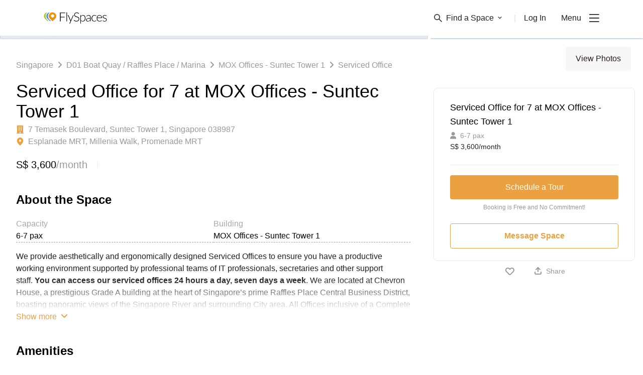

--- FILE ---
content_type: text/html; charset=utf-8
request_url: https://flyspaces.com/singapore/mox-offices-suntec-tower-1/serviced-office-for-7/1437
body_size: 9138
content:
<!DOCTYPE html>
<html lang="en">
<head>
  <meta charset="UTF-8"/>
  <meta charset="UTF-8"/>
    <meta http-equiv="X-UA-Compatible" content="IE=edge">
    <meta name="viewport" content="width=device-width, initial-scale=1.0, maximum-scale=2">
    

    <style type="text/css">
      .async-hide {
        opacity: 0 !important
      }
    </style>
  <title>Serviced Office for 7 at MOX Offices - Suntec Tower 1 Singapore | Flyspaces</title>
  <meta name="description" content="We provide aesthetically and ergonomically designed Serviced Offices to&amp;nbsp;ensure&amp;nbsp;you have a productive working environment supported by professional ..."/>


    <link rel="canonical" href="https://flyspaces.com/singapore/mox-offices-suntec-tower-1/serviced-office-for-7/1437"/>

    <script type="application/ld+json">
      {"@context":"https://schema.org","@type":"LocalBusiness","name":"Serviced Office for 7 at MOX Offices - Suntec Tower 1 Singapore | Flyspaces","image":["https://media.flyspaces.com/docs/3845-1541134157.jpg","https://media.flyspaces.com/docs/3845-1541134182.jpg","https://media.flyspaces.com/docs/3845-1541134205.jpg","https://media.flyspaces.com/docs/3845-1541134278.jpg","https://media.flyspaces.com/docs/3845-1541134230.jpg","https://media.flyspaces.com/docs/3845-1541134303.jpg"],"address":{"@type":"PostalAddress","streetAddress":"7 Temasek Boulevard, Suntec Tower 1, Singapore 038987"},"priceRange":"$$$","url":"https://flyspaces.com/singapore/mox-offices-suntec-tower-1/serviced-office-for-7/1437","hasMap":"https://maps.googleapis.com/maps/api/staticmap?center=%271.3,103.86%27&markers=%277%20Temasek%20Boulevard,%20Suntec%20Tower%201,%20Singapore%20038987%27&scale=1&size=600x300&format=png&key=AIzaSyAMJrdWZW1is305nGf3BTfl9h6yPzeVX2g&signature=Cte4Fa0PEvIQQ6m6fS3ffryU18k=","description":"We provide aesthetically and ergonomically designed Serviced Offices to&nbsp;ensure&nbsp;you have a productive working environment supported by professional ...","geo":{"@type":"GeoCoordinates","latitude":1.3,"longtitude":103.86}}
    </script>

    <script type="application/ld+json">
      {"@type":"BreadcrumbList","@context":"https://schema.org","itemListElement":[{"item":"https://flyspaces.comhttps://flyspaces.com/singapore/all-short-term-workspace","name":"Singapore","@type":"listItem","position":1},{"item":"https://flyspaces.comhttps://flyspaces.com/singapore/all-short-term-workspace?a[]=4","name":"Boat Quay / Raffles Place / Marina","@type":"listItem","position":2},{"item":"https://flyspaces.comhttps://flyspaces.com/singapore/mox-offices-suntec-tower-1/815","name":"MOX Offices - Suntec Tower 1","@type":"listItem","position":3},{"item":"https://flyspaces.comhttps://flyspaces.com/singapore/serviced-office","name":"Serviced Office","@type":"listItem","position":4},{"name":"Serviced Office for 7 at MOX Offices - Suntec Tower 1","@type":"listItem","position":4}]}
    </script>

  <!-- Google Tag Manager -->
      <script>(function(w,d,s,l,i){w[l]=w[l]||[];w[l].push({'gtm.start':new Date().getTime(),event:'gtm.js'});var f=d.getElementsByTagName(s)[0],j=d.createElement(s),dl=l!='dataLayer'?'&l='+l:'';j.async=true;j.src='https://www.googletagmanager.com/gtm.js?id='+i+dl;f.parentNode.insertBefore(j,f);})(window,document,'script','dataLayer','GTM-K9TDNNZZ');</script>
    <!-- End Google Tag Manager -->
  <link rel="preconnect" href="https://www.google.com">
    <link rel="preconnect" href="https://www.googletagmanager.com">
    <link rel="preconnect" href="https://googleads.g.doubleclick.net">
    <link rel="preconnect" href="https://stats.g.doubleclick.net">
    <link rel="preconnect" href="https://www.google-analytics.com">
    <link rel="preconnect" href="https://analytics.google.com">
    <link rel="preconnect" href="https://static.hotjar.com">
    <link rel="preconnect" href="https://script.hotjar.com">
    <link rel="preconnect" href="https://connect.facebook.net">
<link rel="icon" href="/favicon.ico"><link href="/flyspaces-public.1552463dd4e9c280aebb.css" rel="stylesheet"></head>
<body>
  <!-- Google Tag Manager (noscript) -->
    <noscript><iframe src="https://www.googletagmanager.com/ns.html?id=GTM-K9TDNNZZ" height="0" width="0" style="display:none;visibility:hidden"></iframe></noscript>
    <!-- End Google Tag Manager (noscript) -->
<div id="app" class="app-wrapper"><nav class="navbar w-full fixed top-0 z-50 lg:px-14 bg-white "><div class="container"><div class="flex justify-between items-center "><a href="/" class="py-6"><img class="w-32 hidden" src="https://media.flyspaces.com/assets/images/logo-flyspaces-wh.png?o=true" alt="Flyspace logo" width="128" height="23"/><img class="w-32 " src="https://media.flyspaces.com/assets/images/logo-flyspaces-bk.png?o=true" alt="Flyspace logo" width="128" height="23"/></a><ul class="flex items-center text-primary-black"><li class="relative color-gray-secondary hidden sm:flex"><span class="space-dropdown focus:outline-none flex items-center text-base mr-6 cursor-pointer  text-primary-black"><img width="16" height="16" class="h-4 mr-2 " src="https://media.flyspaces.com/assets/icons/menu/search.png?o=true" alt="Flyspaces search icon"/><img width="16" height="16" class="h-4 mr-2 hidden" src="https://media.flyspaces.com/assets/icons/menu/search-white.png?o=true" alt="Flyspaces search icon"/>Find a Space<img width="8" height="6" src="https://media.flyspaces.com/assets/icons/menu/arrow-down-white.png?o=true" class="ml-2 w-2 transform  hidden" alt="Flyspaces search icon"/><img width="8" height="6" src="https://media.flyspaces.com/assets/icons/menu/arrow-down.png?o=true" class="ml-2 w-2 transform  " alt="Flyspaces search icon"/></span>|</li><li class="relative hidden sm:flex"><a href="/login" class="ml-4 text-base text-primary-black">Log In</a></li><li class="flex items-center"><span class="text-base ml-7.5 cursor-default select-none">Menu</span><img alt="toggle" height="16" width="20" class="h-4 ml-4 cursor-pointer " src="https://media.flyspaces.com/assets/icons/menu/burger.png?o=true"/><img alt="toggle" height="16" width="20" class="h-4 ml-4 cursor-pointer hidden" src="https://media.flyspaces.com/assets/icons/menu/burger-white.png?o=true"/></li><div class="text-lg md:text-xl mt-2 text-secondary-lightgray cursor-pointer"> <button class="hidden">Get in Touch</button></div></ul></div></div></nav><div class="min-h-screen"><div></div></div><div class="bg-menu-black w-full flex py-10 justify-center flex-wrap md:flex-nowrap"><div class="flex w-1/2 sm:w-1/3 md:w-auto px-5 md:px-5 lg:px-10 xl:px-20 flex-col relative"><div class="text-2xl mb-5"><a class="py-6" href="/"><img alt="logo" src="https://media.flyspaces.com/assets/images/logo-flyspaces-wh.png?o=true" class="w-32" width="128" height="23"/></a></div><a href="/contact-us" class="text-lg md:text-xl mt-2 text-secondary-lightgray">Get in Touch</a><a href="/resource-center" class="text-lg md:text-xl mt-2 text-secondary-lightgray">Resource Center</a><a href="https://blog.flyspaces.com/" class="text-lg md:text-xl mt-2 text-secondary-lightgray">Blog</a><a href="/passport" class="text-lg md:text-xl mt-2 text-secondary-lightgray">Passport</a><a href="/office-buildings" class="text-lg md:text-xl mt-2 text-secondary-lightgray">Buildings</a><a href="https://explore.flyspaces.com/reports-and-guides" class="text-lg md:text-xl mt-2 mb-10 md:mb-20 text-secondary-lightgray">Reports &amp; Guides</a><div class="text-xs text-secondary-lightgray absolute left-0 bottom-0 md:ml-5 lg:ml-10 xl:ml-20 hidden md:block">© FlySpaces 2026 - All Rights Reserved</div></div><div class="flex w-1/2 sm:w-1/3 md:w-auto px-5 lg:px-5 xl:px-10 text-primary-lightgray flex-col"><div class="text-lg font-bold mb-4">Got a Space?</div><a href="https://explore.flyspaces.com/how-it-works/list-your-space " class="mt-2">List Your Space</a><a href="https://explore.flyspaces.com/how-it-works/manage-your-leads" class="mt-2 mb-10 md:mb-0">Manage Your Venue</a></div><div class="flex w-1/2 sm:w-1/3 md:w-auto px-5 lg:px-5 xl:px-10 text-primary-lightgray flex-col"><div class="text-lg font-bold mb-4">City Guides</div><a href="/philippines/manila" class="mt-2">Manila Office Spaces</a><a href="/singapore/singapore" class="mt-2">Singapore Office Spaces</a><a href="/indonesia/jakarta" class="mt-2">Jakarta Office Spaces</a><a href="/philippines/cebu" class="mt-2">Cebu Office Spaces</a><a href="/hong-kong/hong-kong" class="mt-2">Hong Kong Office Spaces</a><a href="/malaysia/kuala-lumpur" class="mt-2 mb-10 md:mb-0">Kuala Lumpur Office Spaces</a></div><div class="flex w-1/2 sm:w-1/3 md:w-auto px-5 lg:px-5 xl:px-10 text-primary-lightgray flex-col relative"><div class="text-lg font-bold mb-4">Space Guides</div><a href="/resource-center/coworking-space" class="mt-2">About Coworking Spaces</a><a href="/resource-center/serviced-office" class="mt-2">About Serviced Offices</a><a href="/resource-center/meeting-room" class="mt-2">About Meeting Rooms</a><a href="/resource-center/event-space" class="mt-2 mb-10 md:mb-0">About Event Spaces</a><a href="/resource-center/traditional-office-space" class="mt-2">About Traditional Offices</a><div class="absolute bottom-0 left-0 md:ml-3 lg:ml-5 xl:ml-10 hidden md:block"><div class="flex items-center"><div class="font-bold mr-2 text-md whitespace-no-wrap">Keep in Touch</div><a class="ml-3 flex h-4 w-4" href="https://www.facebook.com/flyspaces" target="blank"><img alt="facebook" width="26" height="26" src="https://media.flyspaces.com/assets/icons/socials/facebook.png?o=true"/></a><a class="ml-3 flex h-4 w-4" href="https://twitter.com/FlySpacesAsia" target="blank"><img alt="twitter" width="26" height="22" src="https://media.flyspaces.com/assets/icons/socials/twitter.png?o=true"/></a><a class="ml-3 flex h-4 w-4" href="https://www.instagram.com/flyspacesasia/" target="blank"><img alt="instagram" width="26" height="26" src="https://media.flyspaces.com/assets/icons/socials/instagram.png?o=true"/></a><a class="ml-3 flex h-4 w-4" href="https://www.linkedin.com/company/flyspaces/" target="blank"><img alt="linked" width="23" height="22" src="https://media.flyspaces.com/assets/icons/socials/linkedin.png?o=true"/></a></div></div></div><div class="flex w-1/2 sm:w-1/3 md:w-auto px-5 lg:px-5 xl:px-10 text-primary-lightgray flex-col"><div class="text-lg font-bold mb-4">Help</div><a href="/about-us" class="mt-2">About Us</a><a href="https://explore.flyspaces.com/how-it-works" class="mt-2">How It Works</a><a href="/terms-and-conditions" class="mt-2">Terms</a><a href="/privacy-policy" class="mt-2">Privacy</a><a href="/cancellation-policy" class="mt-2 mb-10">Cancellation</a></div><div class="block md:hidden w-1/2 sm:w-1/3 px-5"><div class="flex mb-4 flex-col"><a href="https://apps.apple.com/us/app/flyspaces/id1620335125"><img alt="appstore" width="153" height="55" class="w-40 mb-2" src="https://media.flyspaces.com/assets/images/ios-app-store-badge.png?o=true"/></a><a href="https://play.google.com/store/apps/details?id=com.flyspaces.client&amp;hl=en"><img alt="playstore" width="162" height="55" class="w-40" src="https://media.flyspaces.com/assets/images/google-play-store-badge.png?o=true"/></a></div><div class="flex flex-col"><div class="font-bold mb-2 text-md whitespace-no-wrap text-primary-lightgray">Keep in Touch</div><div class="flex"><a class="mr-3 flex h-4 w-4" href="https://www.facebook.com/flyspaces" target="blank"><img alt="facebook" width="26" height="26" src="https://media.flyspaces.com/assets/icons/socials/facebook.png?o=true"/></a><a class="mr-3 flex h-4 w-4" href="https://twitter.com/FlySpacesAsia" target="blank"><img alt="twitter" width="26" height="22" src="https://media.flyspaces.com/assets/icons/socials/twitter.png?o=true"/></a><a class="mr-3 flex h-4 w-4" href="https://www.instagram.com/flyspacesasia/" target="blank"><img alt="instagram" width="26" height="26" src="https://media.flyspaces.com/assets/icons/socials/instagram.png?o=true"/></a><a class="mr-3 flex h-4 w-4" href="https://www.linkedin.com/company/flyspaces/" target="blank"><img alt="linked" width="23" height="22" src="https://media.flyspaces.com/assets/icons/socials/linkedin.png?o=true"/></a></div></div></div><div class="text-xs text-secondary-lightgray block md:hidden w-full px-5 lg:px-5 mt-10">© FlySpaces 2026 - All Rights Reserved</div></div></div>
<div id="overlay-portal"></div>
  <script src="https://code.jquery.com/jquery-3.5.1.slim.min.js"
            integrity="sha256-4+XzXVhsDmqanXGHaHvgh1gMQKX40OUvDEBTu8JcmNs=" crossorigin="anonymous"></script>
    <script defer crossorigin src="https://unpkg.com/moment@^2.29.4/min/moment.min.js"></script>
    <script defer src="https://cdnjs.cloudflare.com/ajax/libs/browser-image-compression/2.0.2/browser-image-compression.min.js" integrity="sha512-hig3vKKjtrjYwvCtgib8yPJcYrFXxmUbcAY4c9ZlZPlWzlmbOMGe9vmozjBo3LCSU3EW+9BUrmHBRNMkLSDVTw==" crossorigin="anonymous" referrerpolicy="no-referrer"></script>
    <script async>
      window.preloadedState = {
  "amenities": {
    "headers": [
      {
        "name": "AMENITIY NAME",
        "field": "name"
      },
      {
        "name": "LEVEL",
        "field": "level"
      },
      {
        "name": "STATUS",
        "field": "status"
      },
      {
        "name": "",
        "field": "actions"
      }
    ],
    "details": {},
    "list": [],
    "options": [],
    "fetching": false,
    "page": 1,
    "lastPage": 0,
    "total": 0,
    "limit": 20,
    "categoryAmenities": [],
    "venueAmenities": [],
    "buildingAmenities": []
  },
  "areas": {
    "headers": [
      {
        "name": "AREA NAME",
        "field": "area_name"
      },
      {
        "name": "PLACE",
        "field": "place"
      },
      {
        "name": "STATUS",
        "field": "is_published"
      },
      {
        "name": "",
        "field": "actions"
      }
    ],
    "details": {},
    "list": [],
    "listPerCity": [],
    "options": [],
    "areaQuickSearch": [],
    "fetching": false,
    "page": 1,
    "lastPage": 0,
    "total": 0,
    "limit": 20
  },
  "auth": {
    "authenticated": false,
    "csrfToken": "CKxZ4aFW-_CKlM1nlFXQZa32V_go1No4PNlc",
    "user": null
  },
  "blogs": {
    "list": []
  },
  "bookings": {
    "client": {
      "requests": {
        "headers": [
          {
            "name": "",
            "field": "dropdown"
          },
          {
            "name": "CREATE DATE",
            "field": "createDate"
          },
          {
            "name": "REQUEST TYPE",
            "field": "requestType"
          },
          {
            "name": "REQUEST DATE",
            "field": "requestDate"
          },
          {
            "name": "SPACE",
            "field": "space"
          },
          {
            "name": "STATUS",
            "field": "status"
          },
          {
            "name": "NEXT STEPS",
            "field": "actions",
            "align": "right"
          }
        ],
        "list": [],
        "page": 1,
        "lastPage": 0,
        "total": 0,
        "limit": 10,
        "sort": {
          "field": "createDate",
          "order": "desc"
        }
      },
      "toPay": {
        "headers": [
          {
            "name": "CREATE DATE",
            "field": "createDate"
          },
          {
            "name": "REQUEST DATE",
            "field": "requestDate"
          },
          {
            "name": "SPACE",
            "field": "space"
          },
          {
            "name": "AMOUNT",
            "field": "amount"
          },
          {
            "name": "STATUS",
            "field": "status"
          },
          {
            "name": "NEXT STEPS",
            "field": "actions",
            "align": "right"
          }
        ],
        "list": [],
        "page": 1,
        "lastPage": 0,
        "total": 0,
        "limit": 10,
        "sort": {
          "field": "createDate",
          "order": "desc"
        }
      },
      "confirmed": {
        "headers": [
          {
            "name": "CREATE DATE",
            "field": "createDate"
          },
          {
            "name": "REQUEST DATE",
            "field": "requestDate"
          },
          {
            "name": "SPACE",
            "field": "space"
          },
          {
            "name": "ADDRESS",
            "field": "address"
          },
          {
            "name": "AMOUNT",
            "field": "amount"
          },
          {
            "name": "STATUS",
            "field": "status"
          },
          {
            "name": "NEXT STEPS",
            "field": "actions",
            "align": "right"
          }
        ],
        "list": [],
        "page": 1,
        "lastPage": 0,
        "total": 0,
        "limit": 10,
        "sort": {
          "field": "createDate",
          "order": "desc"
        }
      },
      "archive": {
        "headers": [
          {
            "name": "",
            "field": "dropdown"
          },
          {
            "name": "CREATE DATE",
            "field": "createDate"
          },
          {
            "name": "REQUEST TYPE",
            "field": "requestType"
          },
          {
            "name": "REQUEST DATE",
            "field": "requestDate"
          },
          {
            "name": "SPACE",
            "field": "space"
          },
          {
            "name": "STATUS",
            "field": "status"
          }
        ],
        "list": [],
        "page": 1,
        "lastPage": 0,
        "total": 0,
        "limit": 10,
        "sort": {
          "field": "createDate",
          "order": "desc"
        }
      }
    },
    "merchant": {
      "leads": {
        "headers": [
          {
            "name": "",
            "field": "dropdown",
            "sortable": false
          },
          {
            "name": "CREATE DATE",
            "field": "createDate",
            "sortable": true
          },
          {
            "name": "LEAD TYPE",
            "field": "leadType",
            "sortable": false
          },
          {
            "name": "REQUEST DATE",
            "field": "requestDate",
            "sortable": true
          },
          {
            "name": "CLIENT NAME",
            "field": "client",
            "sortable": true
          },
          {
            "name": "SPACE",
            "field": "space",
            "sortable": false
          },
          {
            "name": "STATUS",
            "field": "status",
            "sortable": false
          },
          {
            "name": "NEXT STEPS",
            "field": "actions",
            "sortable": false
          }
        ],
        "list": [],
        "page": 1,
        "lastPage": 0,
        "total": 0,
        "limit": 10,
        "sort": {
          "field": "createDate",
          "order": "desc"
        }
      },
      "proposals": {
        "headers": [
          {
            "name": "CREATE DATE",
            "field": "createDate",
            "sortable": true
          },
          {
            "name": "REQUEST DATE",
            "field": "requestDate",
            "sortable": false
          },
          {
            "name": "CLIENT NAME",
            "field": "client",
            "sortable": true
          },
          {
            "name": "SPACE",
            "field": "space",
            "sortable": false
          },
          {
            "name": "STATUS",
            "field": "status",
            "sortable": false
          },
          {
            "name": "NEXT STEPS",
            "field": "actions",
            "sortable": false
          }
        ],
        "list": [],
        "page": 1,
        "lastPage": 0,
        "total": 0,
        "limit": 10,
        "sort": {
          "field": "createDate",
          "order": "desc"
        }
      },
      "paid": {
        "headers": [
          {
            "name": "",
            "field": "dropdown",
            "sortable": false
          },
          {
            "name": "CREATE DATE",
            "field": "createDate",
            "sortable": true
          },
          {
            "name": "BOOKING DATE",
            "field": "bookingDate",
            "sortable": false
          },
          {
            "name": "CLIENT NAME",
            "field": "client",
            "sortable": true
          },
          {
            "name": "SPACE",
            "field": "space",
            "sortable": false
          },
          {
            "name": "STATUS",
            "field": "status",
            "sortable": false
          },
          {
            "name": "AMOUNT",
            "field": "payment_amount",
            "sortable": true
          },
          {
            "name": "NEXT STEPS",
            "field": "actions",
            "sortable": false
          }
        ],
        "list": [],
        "page": 1,
        "lastPage": 0,
        "total": 0,
        "limit": 10,
        "sort": {
          "field": "createDate",
          "order": "desc"
        }
      },
      "archive": {
        "wonLeads": {
          "headers": [
            {
              "name": "",
              "field": "dropdown",
              "sortable": false
            },
            {
              "name": "CREATE DATE",
              "field": "createDate",
              "sortable": true
            },
            {
              "name": "BOOKING DATE",
              "field": "requestDate",
              "sortable": false
            },
            {
              "name": "CLIENT NAME",
              "field": "client",
              "sortable": true
            },
            {
              "name": "SPACE",
              "field": "space",
              "sortable": false
            },
            {
              "name": "STATUS",
              "field": "status",
              "sortable": false
            },
            {
              "name": "AMOUNT",
              "field": "amount",
              "sortable": false
            }
          ],
          "list": [],
          "page": 1,
          "lastPage": 0,
          "total": 0,
          "limit": 10,
          "sort": {
            "field": "createDate",
            "order": "desc"
          }
        },
        "lostInquiries": {
          "headers": [
            {
              "name": "",
              "field": "dropdown",
              "sortable": false
            },
            {
              "name": "CREATE DATE",
              "field": "createDate",
              "sortable": true
            },
            {
              "name": "REQUEST DATE",
              "field": "requestDate",
              "sortable": true
            },
            {
              "name": "CLIENT NAME",
              "field": "client",
              "sortable": true
            },
            {
              "name": "SPACE",
              "field": "space",
              "sortable": false
            },
            {
              "name": "STATUS",
              "field": "status",
              "sortable": false
            }
          ],
          "list": [],
          "page": 1,
          "lastPage": 0,
          "total": 0,
          "limit": 10,
          "sort": {
            "field": "createDate",
            "order": "desc"
          }
        },
        "lostTransactions": {
          "headers": [
            {
              "name": "",
              "field": "dropdown",
              "sortable": false
            },
            {
              "name": "CREATE DATE",
              "field": "createDate",
              "sortable": true
            },
            {
              "name": "REQUEST DATE",
              "field": "requestDate",
              "sortable": true
            },
            {
              "name": "CLIENT NAME",
              "field": "client",
              "sortable": true
            },
            {
              "name": "SPACE",
              "field": "space",
              "sortable": false
            },
            {
              "name": "STATUS",
              "field": "status",
              "sortable": false
            }
          ],
          "list": [],
          "page": 1,
          "lastPage": 0,
          "total": 0,
          "limit": 10,
          "sort": {
            "field": "createDate",
            "order": "desc"
          }
        },
        "unrespondedLeads": {
          "headers": [
            {
              "name": "",
              "field": "dropdown",
              "sortable": false
            },
            {
              "name": "CREATE DATE",
              "field": "createDate",
              "sortable": true
            },
            {
              "name": "REQUEST DATE",
              "field": "requestDate",
              "sortable": true
            },
            {
              "name": "CLIENT NAME",
              "field": "client",
              "sortable": true
            },
            {
              "name": "SPACE",
              "field": "space",
              "sortable": false
            },
            {
              "name": "STATUS",
              "field": "status",
              "sortable": false
            }
          ],
          "list": [],
          "page": 1,
          "lastPage": 0,
          "total": 0,
          "limit": 10,
          "sort": {
            "field": "createDate",
            "order": "desc"
          }
        }
      },
      "passport": {
        "headers": [
          {
            "name": "",
            "field": "dropdown"
          },
          {
            "name": "CREATE DATE",
            "field": "createDate",
            "sortable": true
          },
          {
            "name": "BOOKING DATE",
            "field": "bookingDate",
            "sortable": true
          },
          {
            "name": "CLIENT NAME",
            "field": "client",
            "sortable": true
          },
          {
            "name": "SPACE",
            "field": "space",
            "sortable": false
          },
          {
            "name": "NO OF GUESTS",
            "field": "noOfGuests",
            "sortable": false
          },
          {
            "name": "STATUS",
            "field": "status",
            "sortable": false
          },
          {
            "name": "NEXT STEPS",
            "field": "actions",
            "align": "right",
            "sortable": false
          }
        ],
        "list": [],
        "page": 1,
        "lastPage": 0,
        "total": 0,
        "limit": 10,
        "sort": {
          "field": "createDate",
          "order": "desc"
        }
      }
    },
    "bookingDetails": {},
    "proposalDetails": {},
    "proposalOptions": {
      "spaces": []
    },
    "fetching": false,
    "processing": false,
    "admin": {
      "headers": [
        {
          "name": "ID",
          "field": "id"
        },
        {
          "name": "LEAD ID",
          "field": "leadId"
        },
        {
          "name": "NAME",
          "field": "name"
        },
        {
          "name": "SPACE/MERCHANT",
          "field": "spaceMerchant"
        },
        {
          "name": "CITY",
          "field": "city"
        },
        {
          "name": "TERM",
          "field": "term"
        },
        {
          "name": "CHECK-IN",
          "field": "checkIn"
        },
        {
          "name": "CHECK-OUT",
          "field": "checkOut"
        },
        {
          "name": "GUESTS",
          "field": "guests"
        },
        {
          "name": "BOOKING STATUS",
          "field": "bookingStatus"
        },
        {
          "name": "TRANSACTION STATUS",
          "field": "transactionStatus"
        },
        {
          "name": "PAYMENT METHOD",
          "field": "paymentMethod"
        },
        {
          "name": "STRIPE STATUS",
          "field": "stripeStatus"
        },
        {
          "name": "AMOUNT",
          "field": "amount"
        },
        {
          "name": "SUBSCRIPTION",
          "field": "subscription"
        },
        {
          "name": "",
          "field": ""
        }
      ],
      "data": [],
      "fetching": false,
      "page": 1,
      "lastPage": 0,
      "total": 0,
      "limit": 10,
      "details": {}
    }
  },
  "category": {
    "headers": [
      {
        "name": "CATEGORY NAME",
        "field": "category_name"
      },
      {
        "name": "TYPE",
        "field": "type"
      },
      {
        "name": "STATUS",
        "field": "status"
      },
      {
        "name": "",
        "field": "actions"
      }
    ],
    "details": {},
    "list": [],
    "options": [],
    "fetching": false,
    "page": 1,
    "lastPage": 0,
    "total": 0,
    "limit": 20
  },
  "city": {
    "category": {},
    "selectedCity": null,
    "lastPage": 1,
    "page": 1,
    "perPage": 20,
    "total": 12,
    "data": []
  },
  "contacts": {
    "headers": [
      {
        "name": "NAME",
        "field": "name"
      }
    ],
    "details": {},
    "list": [],
    "fetching": false
  },
  "countries": {
    "list": [],
    "listWithCities": [],
    "options": [],
    "fetching": false,
    "cityPerCountry": {
      "list": []
    }
  },
  "form": {},
  "general": {
    "fetching": false
  },
  "landmarks": {
    "headers": [
      {
        "name": "LANDMARK NAME",
        "field": "name"
      },
      {
        "name": "AREA",
        "field": "area"
      },
      {
        "name": "PLACE",
        "field": "place"
      },
      {
        "name": "STATUS",
        "field": "published"
      },
      {
        "name": "",
        "field": "actions"
      }
    ],
    "details": {},
    "list": [],
    "fetching": false,
    "page": 1,
    "lastPage": 0,
    "total": 0,
    "limit": 20,
    "areaLandmarks": []
  },
  "location": {
    "city": "",
    "country": "",
    "loading": true
  },
  "messages": {
    "conversation": {
      "list": [],
      "info": {}
    },
    "assignees": [],
    "index": {
      "totalUnread": 0,
      "assignee": {}
    },
    "search": {
      "results": []
    }
  },
  "merchant": {
    "merchantInfo": {},
    "list": [],
    "venues": [],
    "venueList": [],
    "fetching": false
  },
  "notification": {
    "message": null,
    "redirect": null,
    "type": ""
  },
  "passport": {
    "options": {},
    "fetching": false,
    "fetchingMembers": false,
    "bookings": {
      "owner": {
        "headers": [
          {
            "name": "BOOKING DATE",
            "field": "bookingDate"
          },
          {
            "name": "SPACE",
            "field": "space"
          },
          {
            "name": "STATUS",
            "field": "status"
          },
          {
            "name": "",
            "field": "actions"
          }
        ],
        "list": [],
        "page": 1,
        "lastPage": 1,
        "total": 0,
        "limit": 10
      },
      "guest": {
        "headers": [
          {
            "name": "BOOKING DATE",
            "field": "bookingDate"
          },
          {
            "name": "SPACE",
            "field": "space"
          },
          {
            "name": "STATUS",
            "field": "status"
          },
          {
            "name": "GUESTS",
            "field": "pax"
          }
        ],
        "list": [],
        "page": 1,
        "lastPage": 1,
        "total": 0,
        "limit": 10
      }
    },
    "bookingMembers": {
      "list": [],
      "bookingDate": "",
      "numberOfBookings": 0,
      "space": "",
      "spaceUrl": ""
    },
    "search": {
      "list": [],
      "page": 1,
      "lastPage": 1,
      "total": 0,
      "limit": 20,
      "searchBox": {
        "results": [],
        "fetching": false
      }
    },
    "planDetails": {},
    "processing": false,
    "admin": {
      "subscription": {
        "data": [],
        "page": 1,
        "lastPage": 1,
        "total": 0,
        "limit": 20,
        "fetching": false,
        "details": {}
      },
      "invitation": {
        "data": [],
        "page": 1,
        "lastPage": 1,
        "total": 0,
        "limit": 20,
        "fetching": false,
        "details": {}
      }
    }
  },
  "places": {
    "headers": [
      {
        "name": "PLACE NAME",
        "field": "place_name"
      },
      {
        "name": "STATUS",
        "field": "status"
      },
      {
        "name": "",
        "field": "actions"
      }
    ],
    "details": {},
    "list": [],
    "options": [],
    "fetching": false,
    "page": 1,
    "lastPage": 0,
    "total": 0,
    "limit": 20,
    "spaceCount": {}
  },
  "promocodes": {
    "headers": [
      {
        "name": "TITLE",
        "field": "title"
      },
      {
        "name": "CODE",
        "field": "code"
      },
      {
        "name": "PLACE",
        "field": "place"
      },
      {
        "name": "REDEEMED",
        "field": "redeemed"
      },
      {
        "name": "START DATE",
        "field": "startDate"
      },
      {
        "name": "END DATE",
        "field": "endDate"
      },
      {
        "name": "",
        "field": "actions"
      }
    ],
    "details": {},
    "list": [],
    "options": [],
    "fetching": false,
    "page": 1,
    "lastPage": 0,
    "total": 0,
    "limit": 20
  },
  "review": {
    "headers": [
      {
        "name": "DATE",
        "field": "created_at"
      },
      {
        "name": "USER",
        "field": "user"
      },
      {
        "name": "RATING",
        "field": "rating"
      },
      {
        "name": "SPACE",
        "field": "reviewable"
      },
      {
        "name": "MERCHANT",
        "field": "merchant"
      },
      {
        "name": "REVIEW",
        "field": "review"
      },
      {
        "name": "",
        "field": "actions"
      }
    ],
    "details": {},
    "list": [],
    "options": [],
    "fetching": false,
    "page": 1,
    "lastPage": 0,
    "total": 0,
    "limit": 20
  },
  "search": {
    "options": {},
    "pace": "fast",
    "list": [],
    "budget": [],
    "tags": [],
    "page": 1,
    "lastPage": 1,
    "total": 0,
    "limit": 4,
    "fetching": false,
    "searchBox": {
      "results": [],
      "fetching": false
    },
    "brands": []
  },
  "seo": {
    "componentType": "space",
    "content": {
      "id": 3607,
      "title": "Serviced Office for 7 at MOX Offices - Suntec Tower 1 Singapore | Flyspaces",
      "description": "We provide aesthetically and ergonomically designed Serviced Offices to&nbsp;ensure&nbsp;you have a productive working environment supported by professional ...",
      "keywords": "Serviced Office for 7 at MOX Offices - Suntec Tower 1, Serviced Office, Serviced Office Singapore, Serviced Office MOX Offices - Suntec Tower 1, MOX Serviced Offices Singapore, MOX Serviced Offices Suntec / Esplanade",
      "seoable_type": "spaces",
      "seoable_id": 1437,
      "created_at": "2020-08-20 20:29:54",
      "updated_at": "2021-06-24 02:38:56",
      "url": "/singapore/mox-offices-suntec-tower-1/serviced-office-for-7/1437",
      "component_type": "space",
      "faq_title": null,
      "faq_description": null,
      "faq_content": null,
      "created_by": null,
      "updated_by": null,
      "local_business": "{\"@context\":\"https://schema.org\",\"@type\":\"LocalBusiness\",\"name\":\"Serviced Office for 7 at MOX Offices - Suntec Tower 1 Singapore | Flyspaces\",\"image\":[\"https://media.flyspaces.com/docs/3845-1541134157.jpg\",\"https://media.flyspaces.com/docs/3845-1541134182.jpg\",\"https://media.flyspaces.com/docs/3845-1541134205.jpg\",\"https://media.flyspaces.com/docs/3845-1541134278.jpg\",\"https://media.flyspaces.com/docs/3845-1541134230.jpg\",\"https://media.flyspaces.com/docs/3845-1541134303.jpg\"],\"address\":{\"@type\":\"PostalAddress\",\"streetAddress\":\"7 Temasek Boulevard, Suntec Tower 1, Singapore 038987\"},\"priceRange\":\"$$$\",\"url\":\"https://flyspaces.com/singapore/mox-offices-suntec-tower-1/serviced-office-for-7/1437\",\"hasMap\":\"https://maps.googleapis.com/maps/api/staticmap?center=%271.3,103.86%27&markers=%277%20Temasek%20Boulevard,%20Suntec%20Tower%201,%20Singapore%20038987%27&scale=1&size=600x300&format=png&key=AIzaSyAMJrdWZW1is305nGf3BTfl9h6yPzeVX2g&signature=Cte4Fa0PEvIQQ6m6fS3ffryU18k=\",\"description\":\"We provide aesthetically and ergonomically designed Serviced Offices to&nbsp;ensure&nbsp;you have a productive working environment supported by professional ...\",\"geo\":{\"@type\":\"GeoCoordinates\",\"latitude\":1.3,\"longtitude\":103.86}}",
      "breadcrumb_schema": "{\"@type\": \"BreadcrumbList\", \"@context\": \"https://schema.org\", \"itemListElement\": [{\"item\": \"https://flyspaces.com/singapore/all-short-term-workspace\", \"name\": \"Singapore\", \"@type\": \"listItem\", \"position\": 1}, {\"item\": \"https://flyspaces.com/singapore/all-short-term-workspace?a[]=4\", \"name\": \"Boat Quay / Raffles Place / Marina\", \"@type\": \"listItem\", \"position\": 2}, {\"item\": \"https://flyspaces.com/singapore/mox-offices-suntec-tower-1/815\", \"name\": \"MOX Offices - Suntec Tower 1\", \"@type\": \"listItem\", \"position\": 3}, {\"item\": \"https://flyspaces.com/singapore/serviced-office\", \"name\": \"Serviced Office\", \"@type\": \"listItem\", \"position\": 4}, {\"name\": \"Serviced Office for 7 at MOX Offices - Suntec Tower 1\", \"@type\": \"listItem\", \"position\": 4}]}",
      "seoable": {
        "id": 1437,
        "old_id": 3845,
        "mongo_id": "5c69d197775f34069a551ac7",
        "venue_id": 815,
        "user_id": null,
        "area": "5c69c187775f347da749d7d8",
        "venue": "5c69d197775f34069a551ac3",
        "place": "5c69c175775f347da61b5904",
        "title": "Serviced Office for 7 at MOX Offices - Suntec Tower 1",
        "subtitle": "Ready-To-Use Serviced Office Suites in Suntec City CBD (Suntec Tower 1)",
        "images": "[{\"url\": \"https://flyspaces.com/docs/3845-1541134157.jpg\", \"image\": \"https://flyspaces.com/docs/3845-1541134157.jpg\", \"order\": 1}, {\"url\": \"https://flyspaces.com/docs/3845-1541134182.jpg\", \"image\": \"https://flyspaces.com/docs/3845-1541134182.jpg\", \"order\": 4}, {\"url\": \"https://flyspaces.com/docs/3845-1541134205.jpg\", \"image\": \"https://flyspaces.com/docs/3845-1541134205.jpg\", \"order\": 2}, {\"url\": \"https://flyspaces.com/docs/3845-1541134278.jpg\", \"image\": \"https://flyspaces.com/docs/3845-1541134278.jpg\", \"order\": 3}, {\"url\": \"https://flyspaces.com/docs/3845-1541134230.jpg\", \"image\": \"https://flyspaces.com/docs/3845-1541134230.jpg\", \"order\": 6}, {\"url\": \"https://flyspaces.com/docs/3845-1541134303.jpg\", \"image\": \"https://flyspaces.com/docs/3845-1541134303.jpg\", \"order\": 7}]",
        "slug": "serviced-office-for-7",
        "type": "standard",
        "max_guests": 7,
        "min_guests": 6,
        "size": null,
        "logo": null,
        "other_amenities": null,
        "cancellation_policy": null,
        "notes": null,
        "discount_notes": null,
        "discounted": false,
        "online_payment": 0,
        "instant": 1,
        "approved": true,
        "published": true,
        "location": null,
        "created_at": "2020-08-20 12:51:59",
        "updated_at": "2020-08-20 20:29:25",
        "created_by": 3932,
        "updated_by": null,
        "category_id": 5,
        "on_homepage": false,
        "on_listing": false,
        "on_passport_city": false,
        "on_passport_regional": false,
        "description": "We provide aesthetically and ergonomically designed Serviced Offices to&nbsp;ensure&nbsp;you have a productive working environment supported by professional teams of IT professionals, secretaries and other support staff.&nbsp;<strong>You can access our serviced offices 24 hours a day, seven days a week</strong>. We are located at Chevron House, a prestigious Grade A building at the heart of Singapore&rsquo;s prime Raffles Place Central Business District, boasting panoramic views of the Singapore River and surrounding City area. All Offices inclusive of a Complete set of&nbsp;workstation&nbsp;(executive desk, executive chair, and mobile pedestal). - DID phone line for each workstation. - Either wired or wireless internet connection. - Access to our shared facilities: Pantry, Meeting Room, Conference Room, Video Conference Facility. - Complimentary pantry facilities. Why&nbsp;MOX&nbsp;Serviced Offices? &bull; Our serviced offices are fully furnished office, fully equipped, fully serviced and immediately available. &bull; Flexible lease terms &ndash; an office for a month or 12 months. &bull; Superb reception area to welcome your clients. &bull;&nbsp;24 hour&nbsp;access to your own private office. &bull; Conveniently located directly above Raffles Place&nbsp;MRT&nbsp;Interchange Station. &bull; We offer a corporate presence and an efficient professional team to represent your business.",
        "place_id": 103,
        "is_archived": 0,
        "featured_passport_page": 0,
        "floor_number": null,
        "floor_size": null,
        "area_unit": null,
        "furnishing_level": null,
        "date_available": null,
        "asking_rent": null,
        "achievable_rent": null,
        "price_per_square_meter": null,
        "unit_number": null,
        "immediate": 0,
        "floor_level": null,
        "building_format": "venue-card",
        "is_show_on_srp": 1
      },
      "faq": []
    },
    "title": "Serviced Office for 7 at MOX Offices - Suntec Tower 1 Singapore | Flyspaces",
    "description": "We provide aesthetically and ergonomically designed Serviced Offices to&nbsp;ensure&nbsp;you have a productive working environment supported by professional ...",
    "keywords": "Serviced Office for 7 at MOX Offices - Suntec Tower 1, Serviced Office, Serviced Office Singapore, Serviced Office MOX Offices - Suntec Tower 1, MOX Serviced Offices Singapore, MOX Serviced Offices Suntec / Esplanade",
    "local_business": "{\"@context\":\"https://schema.org\",\"@type\":\"LocalBusiness\",\"name\":\"Serviced Office for 7 at MOX Offices - Suntec Tower 1 Singapore | Flyspaces\",\"image\":[\"https://media.flyspaces.com/docs/3845-1541134157.jpg\",\"https://media.flyspaces.com/docs/3845-1541134182.jpg\",\"https://media.flyspaces.com/docs/3845-1541134205.jpg\",\"https://media.flyspaces.com/docs/3845-1541134278.jpg\",\"https://media.flyspaces.com/docs/3845-1541134230.jpg\",\"https://media.flyspaces.com/docs/3845-1541134303.jpg\"],\"address\":{\"@type\":\"PostalAddress\",\"streetAddress\":\"7 Temasek Boulevard, Suntec Tower 1, Singapore 038987\"},\"priceRange\":\"$$$\",\"url\":\"https://flyspaces.com/singapore/mox-offices-suntec-tower-1/serviced-office-for-7/1437\",\"hasMap\":\"https://maps.googleapis.com/maps/api/staticmap?center=%271.3,103.86%27&markers=%277%20Temasek%20Boulevard,%20Suntec%20Tower%201,%20Singapore%20038987%27&scale=1&size=600x300&format=png&key=AIzaSyAMJrdWZW1is305nGf3BTfl9h6yPzeVX2g&signature=Cte4Fa0PEvIQQ6m6fS3ffryU18k=\",\"description\":\"We provide aesthetically and ergonomically designed Serviced Offices to&nbsp;ensure&nbsp;you have a productive working environment supported by professional ...\",\"geo\":{\"@type\":\"GeoCoordinates\",\"latitude\":1.3,\"longtitude\":103.86}}",
    "breadcrumb_schema": "{\"@type\":\"BreadcrumbList\",\"@context\":\"https://schema.org\",\"itemListElement\":[{\"item\":\"https://flyspaces.comhttps://flyspaces.com/singapore/all-short-term-workspace\",\"name\":\"Singapore\",\"@type\":\"listItem\",\"position\":1},{\"item\":\"https://flyspaces.comhttps://flyspaces.com/singapore/all-short-term-workspace?a[]=4\",\"name\":\"Boat Quay / Raffles Place / Marina\",\"@type\":\"listItem\",\"position\":2},{\"item\":\"https://flyspaces.comhttps://flyspaces.com/singapore/mox-offices-suntec-tower-1/815\",\"name\":\"MOX Offices - Suntec Tower 1\",\"@type\":\"listItem\",\"position\":3},{\"item\":\"https://flyspaces.comhttps://flyspaces.com/singapore/serviced-office\",\"name\":\"Serviced Office\",\"@type\":\"listItem\",\"position\":4},{\"name\":\"Serviced Office for 7 at MOX Offices - Suntec Tower 1\",\"@type\":\"listItem\",\"position\":4}]}"
  },
  "space": {
    "spaceInfo": {},
    "discounted": false,
    "isPassport": null,
    "link": null,
    "leadsAndBookings": {},
    "selectedCategories": [],
    "headers": [
      {
        "name": "HEADING",
        "field": "heading",
        "sortable": true
      },
      {
        "name": "MERCHANTS",
        "field": "merchants",
        "sortable": true
      },
      {
        "name": "PLACE",
        "field": "place",
        "sortable": true
      },
      {
        "name": "GUESTS",
        "field": "guests",
        "sortable": false
      },
      {
        "name": "RATE",
        "field": "rate",
        "sortable": true
      },
      {
        "name": "CATEGORIES",
        "field": "categories",
        "sortable": true
      },
      {
        "name": "MAP",
        "field": "map",
        "sortable": true
      },
      {
        "name": "VENUE",
        "field": "venue",
        "sortable": true
      },
      {
        "name": "PUBLISHED",
        "field": "published",
        "sortable": true
      },
      {
        "name": "",
        "field": "actions"
      }
    ],
    "details": {},
    "list": [],
    "featuredPassportList": [],
    "fetching": false,
    "page": 1,
    "lastPage": 0,
    "total": 0,
    "limit": 20,
    "spaceVenueList": [],
    "spaceDetails": {},
    "initCreate": {}
  },
  "spaceFunctions": {
    "headers": [
      {
        "name": "SPACE FUNCTION NAME",
        "field": "name"
      },
      {
        "name": "TYPE",
        "field": "type"
      },
      {
        "name": "SPACE CATEGORY",
        "field": "spaceCategory"
      },
      {
        "name": "",
        "field": "actions"
      }
    ],
    "details": {},
    "list": [],
    "fetching": false,
    "page": 1,
    "lastPage": 0,
    "total": 0,
    "limit": 20,
    "categorySpaceFunction": {
      "tags": []
    }
  },
  "upload": {
    "images": [],
    "processing": false
  },
  "user": {
    "info": {
      "id": 1,
      "leads": [
        {
          "id": 112311123123
        },
        {
          "id": 21123123123
        }
      ],
      "bookings": [
        {
          "id": 15454312332312
        },
        {
          "id": 2433423434234
        }
      ]
    },
    "venues": {
      "isFetching": false,
      "list": [],
      "page": 1,
      "lastPage": 0,
      "total": 0,
      "limit": 5
    },
    "spaces": {
      "isFetching": false,
      "list": [],
      "page": 1,
      "lastPage": 0,
      "total": 0,
      "limit": 5
    },
    "leads": {
      "isFetching": false,
      "list": [],
      "page": 1,
      "lastPage": 0,
      "total": 0,
      "limit": 4
    },
    "bookings": {
      "isFetching": false,
      "list": [],
      "page": 1,
      "lastPage": 0,
      "total": 0,
      "limit": 4
    },
    "headers": [
      {
        "name": "FIRST NAME",
        "field": "firstName",
        "sortable": true
      },
      {
        "name": "LAST NAME",
        "field": "lastName",
        "sortable": true
      },
      {
        "name": "FULL NAME",
        "field": "fullName",
        "sortable": true
      },
      {
        "name": "EMAIL",
        "field": "email",
        "sortable": true
      },
      {
        "name": "TYPE",
        "field": "type",
        "sortable": false
      },
      {
        "name": "DATE JOINED",
        "field": "dateJoined",
        "sortable": true
      },
      {
        "name": "MOBILE NUMBER",
        "field": "phone",
        "sortable": false
      },
      {
        "name": "CITY",
        "field": "city",
        "sortable": true
      },
      {
        "name": "",
        "field": "actions"
      }
    ],
    "details": {},
    "subscription": {},
    "list": [],
    "fetching": false,
    "page": 1,
    "lastPage": 0,
    "total": 0,
    "limit": 20
  },
  "variant": {
    "home": "search"
  },
  "venue": {
    "venueInfo": {},
    "details": {},
    "fetching": true,
    "homepage": {
      "list": []
    },
    "citypage": {
      "list": []
    },
    "page404_serviced_offices": {
      "loading": false,
      "list": []
    },
    "page404_coworking_spaces": {
      "loading": false,
      "list": []
    }
  },
  "leads": {
    "admin": {
      "headers": [
        {
          "name": "ID",
          "field": "id"
        },
        {
          "name": "DATE",
          "field": "date"
        },
        {
          "name": "TYPE",
          "field": "type"
        },
        {
          "name": "CHECK-IN",
          "field": "checkIn"
        },
        {
          "name": "MERCHANT",
          "field": "merchant"
        },
        {
          "name": "CLIENT",
          "field": "client"
        },
        {
          "name": "CITY",
          "field": "city"
        },
        {
          "name": "MESSAGES",
          "field": "messages"
        },
        {
          "name": "STATUS",
          "field": "status"
        },
        {
          "name": "",
          "field": ""
        }
      ],
      "data": [],
      "fetching": false,
      "page": 1,
      "lastPage": 0,
      "total": 0,
      "limit": 10,
      "details": {},
      "search": {
        "users": []
      }
    }
  },
  "ems": {
    "headers": [
      {
        "name": "DATE",
        "field": "date"
      },
      {
        "name": "MERCHANT",
        "field": "merchant"
      },
      {
        "name": "CLIENT NAME",
        "field": "clientName"
      },
      {
        "name": "EMAIL",
        "field": "email"
      },
      {
        "name": "PHONE",
        "field": "phone"
      },
      {
        "name": "COUNTRY",
        "field": "country"
      },
      {
        "name": "SUBJECT",
        "field": "subject"
      },
      {
        "name": "SALES PERSON",
        "field": "salesPerson"
      },
      {
        "name": "SENT?",
        "field": "sent"
      },
      {
        "name": "",
        "field": "action"
      }
    ],
    "data": [],
    "page": 1,
    "lastPage": 0,
    "total": 0,
    "limit": 20,
    "fetching": false,
    "status": ""
  },
  "brands": {
    "admin": {
      "headers": [
        {
          "name": "ID",
          "field": "id"
        },
        {
          "name": "Merchant Name",
          "field": "merchant_name"
        },
        {
          "name": "Country",
          "field": "country"
        },
        {
          "name": "Date Created",
          "field": "date_created"
        },
        {
          "name": "Owner",
          "field": "owner"
        }
      ],
      "list": [],
      "page": 1,
      "lastPage": 0,
      "total": 0,
      "limit": 20
    }
  },
  "developer": {
    "selectedDeveloper": null,
    "lastPage": 1,
    "page": 1,
    "perPage": 20,
    "data": []
  },
  "building": {
    "admin": {
      "headers": [
        {
          "name": "ID",
          "field": "id"
        },
        {
          "name": "BUILDING NAME",
          "field": "buildingName"
        },
        {
          "name": "AREA",
          "field": "area"
        },
        {
          "name": "ADDITIONAL NAME",
          "field": "additional_name"
        },
        {
          "name": "CITY",
          "field": "city"
        },
        {
          "name": "BUILDING USE",
          "field": "buildingUse"
        },
        {
          "name": "NUMBER OF FLOORS",
          "field": "numberOffloors"
        },
        {
          "name": "BUILDING CLASSFICATION",
          "field": "buildingClassfication"
        },
        {
          "name": "BRAND",
          "field": "brand"
        },
        {
          "name": "TYPICAL FLOOR AREA",
          "field": "typicalFloorArea"
        },
        {
          "name": "NET LEFTTABLE AREA",
          "field": "term"
        },
        {
          "name": "STATUS",
          "field": "status"
        },
        {
          "name": "ACTIONS",
          "field": "actions"
        }
      ],
      "selectedBuilding": null,
      "list": {
        "data": [],
        "page": 1,
        "lastPage": 0,
        "total": 0,
        "perPage": 10
      },
      "fetching": false,
      "details": {}
    },
    "public": {
      "details": {},
      "suggestions": [],
      "listingVenues": {
        "list": [],
        "page": 1,
        "limit": 6,
        "lastPage": 1,
        "total": 0
      }
    }
  },
  "traditionalOffice": {
    "spaceInfo": {},
    "discounted": false,
    "isPassport": null,
    "link": null,
    "leadsAndBookings": {},
    "selectedCategories": [],
    "headers": [
      {
        "name": "HEADING",
        "field": "heading",
        "sortable": true
      },
      {
        "name": "VENUE",
        "field": "venue",
        "sortable": true
      },
      {
        "name": "PLACE",
        "field": "place",
        "sortable": false
      },
      {
        "name": "BUILDING NAME",
        "field": "building_name",
        "sortable": true
      },
      {
        "name": "UNIT SIZE",
        "field": "floor_size",
        "sortable": true
      },
      {
        "name": "ASKING RENT",
        "field": "asking_rent",
        "sortable": true
      },
      {
        "name": "UNIT NO",
        "field": "unit_number",
        "sortable": true
      },
      {
        "name": "SHOW ON SRP",
        "field": "is_show_on_srp",
        "sortable": true
      },
      {
        "name": "BUILDING FORMAT",
        "field": "building_format",
        "sortable": true
      },
      {
        "name": "PUBLISHED",
        "field": "published",
        "sortable": true
      },
      {
        "name": "LAST UPDATE",
        "field": "last_update",
        "sortable": true
      },
      {
        "name": "",
        "field": "actions"
      }
    ],
    "details": {},
    "list": [],
    "featuredPassportList": [],
    "fetching": false,
    "page": 1,
    "lastPage": 0,
    "total": 0,
    "limit": 20,
    "spaceVenueList": [],
    "spaceDetails": {},
    "initCreate": {}
  }
}
    </script>
<script defer src="/flyspaces-vendors.11306026bcae63bd829e.js"></script><script defer src="/flyspaces-731.2cf3dc6b59566d036b2f.js"></script><script defer src="/flyspaces-public.a4ac29fc9480f49a341e.js"></script><script defer src="https://static.cloudflareinsights.com/beacon.min.js/vcd15cbe7772f49c399c6a5babf22c1241717689176015" integrity="sha512-ZpsOmlRQV6y907TI0dKBHq9Md29nnaEIPlkf84rnaERnq6zvWvPUqr2ft8M1aS28oN72PdrCzSjY4U6VaAw1EQ==" data-cf-beacon='{"version":"2024.11.0","token":"551d8da133164cae95e2431ea82b8907","r":1,"server_timing":{"name":{"cfCacheStatus":true,"cfEdge":true,"cfExtPri":true,"cfL4":true,"cfOrigin":true,"cfSpeedBrain":true},"location_startswith":null}}' crossorigin="anonymous"></script>
</body>
</html>
